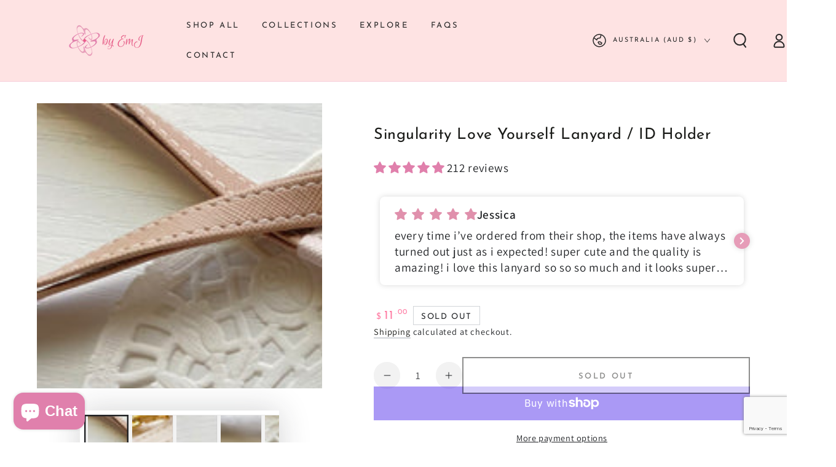

--- FILE ---
content_type: text/html; charset=utf-8
request_url: https://www.google.com/recaptcha/api2/anchor?ar=1&k=6LeTRAoeAAAAACKeCUlhSkXvVTIwv0_OgDTqgYsa&co=aHR0cHM6Ly93d3cuYnllbWouY29tOjQ0Mw..&hl=en&v=PoyoqOPhxBO7pBk68S4YbpHZ&size=invisible&anchor-ms=20000&execute-ms=30000&cb=mm7sjuyzo41c
body_size: 48709
content:
<!DOCTYPE HTML><html dir="ltr" lang="en"><head><meta http-equiv="Content-Type" content="text/html; charset=UTF-8">
<meta http-equiv="X-UA-Compatible" content="IE=edge">
<title>reCAPTCHA</title>
<style type="text/css">
/* cyrillic-ext */
@font-face {
  font-family: 'Roboto';
  font-style: normal;
  font-weight: 400;
  font-stretch: 100%;
  src: url(//fonts.gstatic.com/s/roboto/v48/KFO7CnqEu92Fr1ME7kSn66aGLdTylUAMa3GUBHMdazTgWw.woff2) format('woff2');
  unicode-range: U+0460-052F, U+1C80-1C8A, U+20B4, U+2DE0-2DFF, U+A640-A69F, U+FE2E-FE2F;
}
/* cyrillic */
@font-face {
  font-family: 'Roboto';
  font-style: normal;
  font-weight: 400;
  font-stretch: 100%;
  src: url(//fonts.gstatic.com/s/roboto/v48/KFO7CnqEu92Fr1ME7kSn66aGLdTylUAMa3iUBHMdazTgWw.woff2) format('woff2');
  unicode-range: U+0301, U+0400-045F, U+0490-0491, U+04B0-04B1, U+2116;
}
/* greek-ext */
@font-face {
  font-family: 'Roboto';
  font-style: normal;
  font-weight: 400;
  font-stretch: 100%;
  src: url(//fonts.gstatic.com/s/roboto/v48/KFO7CnqEu92Fr1ME7kSn66aGLdTylUAMa3CUBHMdazTgWw.woff2) format('woff2');
  unicode-range: U+1F00-1FFF;
}
/* greek */
@font-face {
  font-family: 'Roboto';
  font-style: normal;
  font-weight: 400;
  font-stretch: 100%;
  src: url(//fonts.gstatic.com/s/roboto/v48/KFO7CnqEu92Fr1ME7kSn66aGLdTylUAMa3-UBHMdazTgWw.woff2) format('woff2');
  unicode-range: U+0370-0377, U+037A-037F, U+0384-038A, U+038C, U+038E-03A1, U+03A3-03FF;
}
/* math */
@font-face {
  font-family: 'Roboto';
  font-style: normal;
  font-weight: 400;
  font-stretch: 100%;
  src: url(//fonts.gstatic.com/s/roboto/v48/KFO7CnqEu92Fr1ME7kSn66aGLdTylUAMawCUBHMdazTgWw.woff2) format('woff2');
  unicode-range: U+0302-0303, U+0305, U+0307-0308, U+0310, U+0312, U+0315, U+031A, U+0326-0327, U+032C, U+032F-0330, U+0332-0333, U+0338, U+033A, U+0346, U+034D, U+0391-03A1, U+03A3-03A9, U+03B1-03C9, U+03D1, U+03D5-03D6, U+03F0-03F1, U+03F4-03F5, U+2016-2017, U+2034-2038, U+203C, U+2040, U+2043, U+2047, U+2050, U+2057, U+205F, U+2070-2071, U+2074-208E, U+2090-209C, U+20D0-20DC, U+20E1, U+20E5-20EF, U+2100-2112, U+2114-2115, U+2117-2121, U+2123-214F, U+2190, U+2192, U+2194-21AE, U+21B0-21E5, U+21F1-21F2, U+21F4-2211, U+2213-2214, U+2216-22FF, U+2308-230B, U+2310, U+2319, U+231C-2321, U+2336-237A, U+237C, U+2395, U+239B-23B7, U+23D0, U+23DC-23E1, U+2474-2475, U+25AF, U+25B3, U+25B7, U+25BD, U+25C1, U+25CA, U+25CC, U+25FB, U+266D-266F, U+27C0-27FF, U+2900-2AFF, U+2B0E-2B11, U+2B30-2B4C, U+2BFE, U+3030, U+FF5B, U+FF5D, U+1D400-1D7FF, U+1EE00-1EEFF;
}
/* symbols */
@font-face {
  font-family: 'Roboto';
  font-style: normal;
  font-weight: 400;
  font-stretch: 100%;
  src: url(//fonts.gstatic.com/s/roboto/v48/KFO7CnqEu92Fr1ME7kSn66aGLdTylUAMaxKUBHMdazTgWw.woff2) format('woff2');
  unicode-range: U+0001-000C, U+000E-001F, U+007F-009F, U+20DD-20E0, U+20E2-20E4, U+2150-218F, U+2190, U+2192, U+2194-2199, U+21AF, U+21E6-21F0, U+21F3, U+2218-2219, U+2299, U+22C4-22C6, U+2300-243F, U+2440-244A, U+2460-24FF, U+25A0-27BF, U+2800-28FF, U+2921-2922, U+2981, U+29BF, U+29EB, U+2B00-2BFF, U+4DC0-4DFF, U+FFF9-FFFB, U+10140-1018E, U+10190-1019C, U+101A0, U+101D0-101FD, U+102E0-102FB, U+10E60-10E7E, U+1D2C0-1D2D3, U+1D2E0-1D37F, U+1F000-1F0FF, U+1F100-1F1AD, U+1F1E6-1F1FF, U+1F30D-1F30F, U+1F315, U+1F31C, U+1F31E, U+1F320-1F32C, U+1F336, U+1F378, U+1F37D, U+1F382, U+1F393-1F39F, U+1F3A7-1F3A8, U+1F3AC-1F3AF, U+1F3C2, U+1F3C4-1F3C6, U+1F3CA-1F3CE, U+1F3D4-1F3E0, U+1F3ED, U+1F3F1-1F3F3, U+1F3F5-1F3F7, U+1F408, U+1F415, U+1F41F, U+1F426, U+1F43F, U+1F441-1F442, U+1F444, U+1F446-1F449, U+1F44C-1F44E, U+1F453, U+1F46A, U+1F47D, U+1F4A3, U+1F4B0, U+1F4B3, U+1F4B9, U+1F4BB, U+1F4BF, U+1F4C8-1F4CB, U+1F4D6, U+1F4DA, U+1F4DF, U+1F4E3-1F4E6, U+1F4EA-1F4ED, U+1F4F7, U+1F4F9-1F4FB, U+1F4FD-1F4FE, U+1F503, U+1F507-1F50B, U+1F50D, U+1F512-1F513, U+1F53E-1F54A, U+1F54F-1F5FA, U+1F610, U+1F650-1F67F, U+1F687, U+1F68D, U+1F691, U+1F694, U+1F698, U+1F6AD, U+1F6B2, U+1F6B9-1F6BA, U+1F6BC, U+1F6C6-1F6CF, U+1F6D3-1F6D7, U+1F6E0-1F6EA, U+1F6F0-1F6F3, U+1F6F7-1F6FC, U+1F700-1F7FF, U+1F800-1F80B, U+1F810-1F847, U+1F850-1F859, U+1F860-1F887, U+1F890-1F8AD, U+1F8B0-1F8BB, U+1F8C0-1F8C1, U+1F900-1F90B, U+1F93B, U+1F946, U+1F984, U+1F996, U+1F9E9, U+1FA00-1FA6F, U+1FA70-1FA7C, U+1FA80-1FA89, U+1FA8F-1FAC6, U+1FACE-1FADC, U+1FADF-1FAE9, U+1FAF0-1FAF8, U+1FB00-1FBFF;
}
/* vietnamese */
@font-face {
  font-family: 'Roboto';
  font-style: normal;
  font-weight: 400;
  font-stretch: 100%;
  src: url(//fonts.gstatic.com/s/roboto/v48/KFO7CnqEu92Fr1ME7kSn66aGLdTylUAMa3OUBHMdazTgWw.woff2) format('woff2');
  unicode-range: U+0102-0103, U+0110-0111, U+0128-0129, U+0168-0169, U+01A0-01A1, U+01AF-01B0, U+0300-0301, U+0303-0304, U+0308-0309, U+0323, U+0329, U+1EA0-1EF9, U+20AB;
}
/* latin-ext */
@font-face {
  font-family: 'Roboto';
  font-style: normal;
  font-weight: 400;
  font-stretch: 100%;
  src: url(//fonts.gstatic.com/s/roboto/v48/KFO7CnqEu92Fr1ME7kSn66aGLdTylUAMa3KUBHMdazTgWw.woff2) format('woff2');
  unicode-range: U+0100-02BA, U+02BD-02C5, U+02C7-02CC, U+02CE-02D7, U+02DD-02FF, U+0304, U+0308, U+0329, U+1D00-1DBF, U+1E00-1E9F, U+1EF2-1EFF, U+2020, U+20A0-20AB, U+20AD-20C0, U+2113, U+2C60-2C7F, U+A720-A7FF;
}
/* latin */
@font-face {
  font-family: 'Roboto';
  font-style: normal;
  font-weight: 400;
  font-stretch: 100%;
  src: url(//fonts.gstatic.com/s/roboto/v48/KFO7CnqEu92Fr1ME7kSn66aGLdTylUAMa3yUBHMdazQ.woff2) format('woff2');
  unicode-range: U+0000-00FF, U+0131, U+0152-0153, U+02BB-02BC, U+02C6, U+02DA, U+02DC, U+0304, U+0308, U+0329, U+2000-206F, U+20AC, U+2122, U+2191, U+2193, U+2212, U+2215, U+FEFF, U+FFFD;
}
/* cyrillic-ext */
@font-face {
  font-family: 'Roboto';
  font-style: normal;
  font-weight: 500;
  font-stretch: 100%;
  src: url(//fonts.gstatic.com/s/roboto/v48/KFO7CnqEu92Fr1ME7kSn66aGLdTylUAMa3GUBHMdazTgWw.woff2) format('woff2');
  unicode-range: U+0460-052F, U+1C80-1C8A, U+20B4, U+2DE0-2DFF, U+A640-A69F, U+FE2E-FE2F;
}
/* cyrillic */
@font-face {
  font-family: 'Roboto';
  font-style: normal;
  font-weight: 500;
  font-stretch: 100%;
  src: url(//fonts.gstatic.com/s/roboto/v48/KFO7CnqEu92Fr1ME7kSn66aGLdTylUAMa3iUBHMdazTgWw.woff2) format('woff2');
  unicode-range: U+0301, U+0400-045F, U+0490-0491, U+04B0-04B1, U+2116;
}
/* greek-ext */
@font-face {
  font-family: 'Roboto';
  font-style: normal;
  font-weight: 500;
  font-stretch: 100%;
  src: url(//fonts.gstatic.com/s/roboto/v48/KFO7CnqEu92Fr1ME7kSn66aGLdTylUAMa3CUBHMdazTgWw.woff2) format('woff2');
  unicode-range: U+1F00-1FFF;
}
/* greek */
@font-face {
  font-family: 'Roboto';
  font-style: normal;
  font-weight: 500;
  font-stretch: 100%;
  src: url(//fonts.gstatic.com/s/roboto/v48/KFO7CnqEu92Fr1ME7kSn66aGLdTylUAMa3-UBHMdazTgWw.woff2) format('woff2');
  unicode-range: U+0370-0377, U+037A-037F, U+0384-038A, U+038C, U+038E-03A1, U+03A3-03FF;
}
/* math */
@font-face {
  font-family: 'Roboto';
  font-style: normal;
  font-weight: 500;
  font-stretch: 100%;
  src: url(//fonts.gstatic.com/s/roboto/v48/KFO7CnqEu92Fr1ME7kSn66aGLdTylUAMawCUBHMdazTgWw.woff2) format('woff2');
  unicode-range: U+0302-0303, U+0305, U+0307-0308, U+0310, U+0312, U+0315, U+031A, U+0326-0327, U+032C, U+032F-0330, U+0332-0333, U+0338, U+033A, U+0346, U+034D, U+0391-03A1, U+03A3-03A9, U+03B1-03C9, U+03D1, U+03D5-03D6, U+03F0-03F1, U+03F4-03F5, U+2016-2017, U+2034-2038, U+203C, U+2040, U+2043, U+2047, U+2050, U+2057, U+205F, U+2070-2071, U+2074-208E, U+2090-209C, U+20D0-20DC, U+20E1, U+20E5-20EF, U+2100-2112, U+2114-2115, U+2117-2121, U+2123-214F, U+2190, U+2192, U+2194-21AE, U+21B0-21E5, U+21F1-21F2, U+21F4-2211, U+2213-2214, U+2216-22FF, U+2308-230B, U+2310, U+2319, U+231C-2321, U+2336-237A, U+237C, U+2395, U+239B-23B7, U+23D0, U+23DC-23E1, U+2474-2475, U+25AF, U+25B3, U+25B7, U+25BD, U+25C1, U+25CA, U+25CC, U+25FB, U+266D-266F, U+27C0-27FF, U+2900-2AFF, U+2B0E-2B11, U+2B30-2B4C, U+2BFE, U+3030, U+FF5B, U+FF5D, U+1D400-1D7FF, U+1EE00-1EEFF;
}
/* symbols */
@font-face {
  font-family: 'Roboto';
  font-style: normal;
  font-weight: 500;
  font-stretch: 100%;
  src: url(//fonts.gstatic.com/s/roboto/v48/KFO7CnqEu92Fr1ME7kSn66aGLdTylUAMaxKUBHMdazTgWw.woff2) format('woff2');
  unicode-range: U+0001-000C, U+000E-001F, U+007F-009F, U+20DD-20E0, U+20E2-20E4, U+2150-218F, U+2190, U+2192, U+2194-2199, U+21AF, U+21E6-21F0, U+21F3, U+2218-2219, U+2299, U+22C4-22C6, U+2300-243F, U+2440-244A, U+2460-24FF, U+25A0-27BF, U+2800-28FF, U+2921-2922, U+2981, U+29BF, U+29EB, U+2B00-2BFF, U+4DC0-4DFF, U+FFF9-FFFB, U+10140-1018E, U+10190-1019C, U+101A0, U+101D0-101FD, U+102E0-102FB, U+10E60-10E7E, U+1D2C0-1D2D3, U+1D2E0-1D37F, U+1F000-1F0FF, U+1F100-1F1AD, U+1F1E6-1F1FF, U+1F30D-1F30F, U+1F315, U+1F31C, U+1F31E, U+1F320-1F32C, U+1F336, U+1F378, U+1F37D, U+1F382, U+1F393-1F39F, U+1F3A7-1F3A8, U+1F3AC-1F3AF, U+1F3C2, U+1F3C4-1F3C6, U+1F3CA-1F3CE, U+1F3D4-1F3E0, U+1F3ED, U+1F3F1-1F3F3, U+1F3F5-1F3F7, U+1F408, U+1F415, U+1F41F, U+1F426, U+1F43F, U+1F441-1F442, U+1F444, U+1F446-1F449, U+1F44C-1F44E, U+1F453, U+1F46A, U+1F47D, U+1F4A3, U+1F4B0, U+1F4B3, U+1F4B9, U+1F4BB, U+1F4BF, U+1F4C8-1F4CB, U+1F4D6, U+1F4DA, U+1F4DF, U+1F4E3-1F4E6, U+1F4EA-1F4ED, U+1F4F7, U+1F4F9-1F4FB, U+1F4FD-1F4FE, U+1F503, U+1F507-1F50B, U+1F50D, U+1F512-1F513, U+1F53E-1F54A, U+1F54F-1F5FA, U+1F610, U+1F650-1F67F, U+1F687, U+1F68D, U+1F691, U+1F694, U+1F698, U+1F6AD, U+1F6B2, U+1F6B9-1F6BA, U+1F6BC, U+1F6C6-1F6CF, U+1F6D3-1F6D7, U+1F6E0-1F6EA, U+1F6F0-1F6F3, U+1F6F7-1F6FC, U+1F700-1F7FF, U+1F800-1F80B, U+1F810-1F847, U+1F850-1F859, U+1F860-1F887, U+1F890-1F8AD, U+1F8B0-1F8BB, U+1F8C0-1F8C1, U+1F900-1F90B, U+1F93B, U+1F946, U+1F984, U+1F996, U+1F9E9, U+1FA00-1FA6F, U+1FA70-1FA7C, U+1FA80-1FA89, U+1FA8F-1FAC6, U+1FACE-1FADC, U+1FADF-1FAE9, U+1FAF0-1FAF8, U+1FB00-1FBFF;
}
/* vietnamese */
@font-face {
  font-family: 'Roboto';
  font-style: normal;
  font-weight: 500;
  font-stretch: 100%;
  src: url(//fonts.gstatic.com/s/roboto/v48/KFO7CnqEu92Fr1ME7kSn66aGLdTylUAMa3OUBHMdazTgWw.woff2) format('woff2');
  unicode-range: U+0102-0103, U+0110-0111, U+0128-0129, U+0168-0169, U+01A0-01A1, U+01AF-01B0, U+0300-0301, U+0303-0304, U+0308-0309, U+0323, U+0329, U+1EA0-1EF9, U+20AB;
}
/* latin-ext */
@font-face {
  font-family: 'Roboto';
  font-style: normal;
  font-weight: 500;
  font-stretch: 100%;
  src: url(//fonts.gstatic.com/s/roboto/v48/KFO7CnqEu92Fr1ME7kSn66aGLdTylUAMa3KUBHMdazTgWw.woff2) format('woff2');
  unicode-range: U+0100-02BA, U+02BD-02C5, U+02C7-02CC, U+02CE-02D7, U+02DD-02FF, U+0304, U+0308, U+0329, U+1D00-1DBF, U+1E00-1E9F, U+1EF2-1EFF, U+2020, U+20A0-20AB, U+20AD-20C0, U+2113, U+2C60-2C7F, U+A720-A7FF;
}
/* latin */
@font-face {
  font-family: 'Roboto';
  font-style: normal;
  font-weight: 500;
  font-stretch: 100%;
  src: url(//fonts.gstatic.com/s/roboto/v48/KFO7CnqEu92Fr1ME7kSn66aGLdTylUAMa3yUBHMdazQ.woff2) format('woff2');
  unicode-range: U+0000-00FF, U+0131, U+0152-0153, U+02BB-02BC, U+02C6, U+02DA, U+02DC, U+0304, U+0308, U+0329, U+2000-206F, U+20AC, U+2122, U+2191, U+2193, U+2212, U+2215, U+FEFF, U+FFFD;
}
/* cyrillic-ext */
@font-face {
  font-family: 'Roboto';
  font-style: normal;
  font-weight: 900;
  font-stretch: 100%;
  src: url(//fonts.gstatic.com/s/roboto/v48/KFO7CnqEu92Fr1ME7kSn66aGLdTylUAMa3GUBHMdazTgWw.woff2) format('woff2');
  unicode-range: U+0460-052F, U+1C80-1C8A, U+20B4, U+2DE0-2DFF, U+A640-A69F, U+FE2E-FE2F;
}
/* cyrillic */
@font-face {
  font-family: 'Roboto';
  font-style: normal;
  font-weight: 900;
  font-stretch: 100%;
  src: url(//fonts.gstatic.com/s/roboto/v48/KFO7CnqEu92Fr1ME7kSn66aGLdTylUAMa3iUBHMdazTgWw.woff2) format('woff2');
  unicode-range: U+0301, U+0400-045F, U+0490-0491, U+04B0-04B1, U+2116;
}
/* greek-ext */
@font-face {
  font-family: 'Roboto';
  font-style: normal;
  font-weight: 900;
  font-stretch: 100%;
  src: url(//fonts.gstatic.com/s/roboto/v48/KFO7CnqEu92Fr1ME7kSn66aGLdTylUAMa3CUBHMdazTgWw.woff2) format('woff2');
  unicode-range: U+1F00-1FFF;
}
/* greek */
@font-face {
  font-family: 'Roboto';
  font-style: normal;
  font-weight: 900;
  font-stretch: 100%;
  src: url(//fonts.gstatic.com/s/roboto/v48/KFO7CnqEu92Fr1ME7kSn66aGLdTylUAMa3-UBHMdazTgWw.woff2) format('woff2');
  unicode-range: U+0370-0377, U+037A-037F, U+0384-038A, U+038C, U+038E-03A1, U+03A3-03FF;
}
/* math */
@font-face {
  font-family: 'Roboto';
  font-style: normal;
  font-weight: 900;
  font-stretch: 100%;
  src: url(//fonts.gstatic.com/s/roboto/v48/KFO7CnqEu92Fr1ME7kSn66aGLdTylUAMawCUBHMdazTgWw.woff2) format('woff2');
  unicode-range: U+0302-0303, U+0305, U+0307-0308, U+0310, U+0312, U+0315, U+031A, U+0326-0327, U+032C, U+032F-0330, U+0332-0333, U+0338, U+033A, U+0346, U+034D, U+0391-03A1, U+03A3-03A9, U+03B1-03C9, U+03D1, U+03D5-03D6, U+03F0-03F1, U+03F4-03F5, U+2016-2017, U+2034-2038, U+203C, U+2040, U+2043, U+2047, U+2050, U+2057, U+205F, U+2070-2071, U+2074-208E, U+2090-209C, U+20D0-20DC, U+20E1, U+20E5-20EF, U+2100-2112, U+2114-2115, U+2117-2121, U+2123-214F, U+2190, U+2192, U+2194-21AE, U+21B0-21E5, U+21F1-21F2, U+21F4-2211, U+2213-2214, U+2216-22FF, U+2308-230B, U+2310, U+2319, U+231C-2321, U+2336-237A, U+237C, U+2395, U+239B-23B7, U+23D0, U+23DC-23E1, U+2474-2475, U+25AF, U+25B3, U+25B7, U+25BD, U+25C1, U+25CA, U+25CC, U+25FB, U+266D-266F, U+27C0-27FF, U+2900-2AFF, U+2B0E-2B11, U+2B30-2B4C, U+2BFE, U+3030, U+FF5B, U+FF5D, U+1D400-1D7FF, U+1EE00-1EEFF;
}
/* symbols */
@font-face {
  font-family: 'Roboto';
  font-style: normal;
  font-weight: 900;
  font-stretch: 100%;
  src: url(//fonts.gstatic.com/s/roboto/v48/KFO7CnqEu92Fr1ME7kSn66aGLdTylUAMaxKUBHMdazTgWw.woff2) format('woff2');
  unicode-range: U+0001-000C, U+000E-001F, U+007F-009F, U+20DD-20E0, U+20E2-20E4, U+2150-218F, U+2190, U+2192, U+2194-2199, U+21AF, U+21E6-21F0, U+21F3, U+2218-2219, U+2299, U+22C4-22C6, U+2300-243F, U+2440-244A, U+2460-24FF, U+25A0-27BF, U+2800-28FF, U+2921-2922, U+2981, U+29BF, U+29EB, U+2B00-2BFF, U+4DC0-4DFF, U+FFF9-FFFB, U+10140-1018E, U+10190-1019C, U+101A0, U+101D0-101FD, U+102E0-102FB, U+10E60-10E7E, U+1D2C0-1D2D3, U+1D2E0-1D37F, U+1F000-1F0FF, U+1F100-1F1AD, U+1F1E6-1F1FF, U+1F30D-1F30F, U+1F315, U+1F31C, U+1F31E, U+1F320-1F32C, U+1F336, U+1F378, U+1F37D, U+1F382, U+1F393-1F39F, U+1F3A7-1F3A8, U+1F3AC-1F3AF, U+1F3C2, U+1F3C4-1F3C6, U+1F3CA-1F3CE, U+1F3D4-1F3E0, U+1F3ED, U+1F3F1-1F3F3, U+1F3F5-1F3F7, U+1F408, U+1F415, U+1F41F, U+1F426, U+1F43F, U+1F441-1F442, U+1F444, U+1F446-1F449, U+1F44C-1F44E, U+1F453, U+1F46A, U+1F47D, U+1F4A3, U+1F4B0, U+1F4B3, U+1F4B9, U+1F4BB, U+1F4BF, U+1F4C8-1F4CB, U+1F4D6, U+1F4DA, U+1F4DF, U+1F4E3-1F4E6, U+1F4EA-1F4ED, U+1F4F7, U+1F4F9-1F4FB, U+1F4FD-1F4FE, U+1F503, U+1F507-1F50B, U+1F50D, U+1F512-1F513, U+1F53E-1F54A, U+1F54F-1F5FA, U+1F610, U+1F650-1F67F, U+1F687, U+1F68D, U+1F691, U+1F694, U+1F698, U+1F6AD, U+1F6B2, U+1F6B9-1F6BA, U+1F6BC, U+1F6C6-1F6CF, U+1F6D3-1F6D7, U+1F6E0-1F6EA, U+1F6F0-1F6F3, U+1F6F7-1F6FC, U+1F700-1F7FF, U+1F800-1F80B, U+1F810-1F847, U+1F850-1F859, U+1F860-1F887, U+1F890-1F8AD, U+1F8B0-1F8BB, U+1F8C0-1F8C1, U+1F900-1F90B, U+1F93B, U+1F946, U+1F984, U+1F996, U+1F9E9, U+1FA00-1FA6F, U+1FA70-1FA7C, U+1FA80-1FA89, U+1FA8F-1FAC6, U+1FACE-1FADC, U+1FADF-1FAE9, U+1FAF0-1FAF8, U+1FB00-1FBFF;
}
/* vietnamese */
@font-face {
  font-family: 'Roboto';
  font-style: normal;
  font-weight: 900;
  font-stretch: 100%;
  src: url(//fonts.gstatic.com/s/roboto/v48/KFO7CnqEu92Fr1ME7kSn66aGLdTylUAMa3OUBHMdazTgWw.woff2) format('woff2');
  unicode-range: U+0102-0103, U+0110-0111, U+0128-0129, U+0168-0169, U+01A0-01A1, U+01AF-01B0, U+0300-0301, U+0303-0304, U+0308-0309, U+0323, U+0329, U+1EA0-1EF9, U+20AB;
}
/* latin-ext */
@font-face {
  font-family: 'Roboto';
  font-style: normal;
  font-weight: 900;
  font-stretch: 100%;
  src: url(//fonts.gstatic.com/s/roboto/v48/KFO7CnqEu92Fr1ME7kSn66aGLdTylUAMa3KUBHMdazTgWw.woff2) format('woff2');
  unicode-range: U+0100-02BA, U+02BD-02C5, U+02C7-02CC, U+02CE-02D7, U+02DD-02FF, U+0304, U+0308, U+0329, U+1D00-1DBF, U+1E00-1E9F, U+1EF2-1EFF, U+2020, U+20A0-20AB, U+20AD-20C0, U+2113, U+2C60-2C7F, U+A720-A7FF;
}
/* latin */
@font-face {
  font-family: 'Roboto';
  font-style: normal;
  font-weight: 900;
  font-stretch: 100%;
  src: url(//fonts.gstatic.com/s/roboto/v48/KFO7CnqEu92Fr1ME7kSn66aGLdTylUAMa3yUBHMdazQ.woff2) format('woff2');
  unicode-range: U+0000-00FF, U+0131, U+0152-0153, U+02BB-02BC, U+02C6, U+02DA, U+02DC, U+0304, U+0308, U+0329, U+2000-206F, U+20AC, U+2122, U+2191, U+2193, U+2212, U+2215, U+FEFF, U+FFFD;
}

</style>
<link rel="stylesheet" type="text/css" href="https://www.gstatic.com/recaptcha/releases/PoyoqOPhxBO7pBk68S4YbpHZ/styles__ltr.css">
<script nonce="eH083QPjNTIB48ijmCjk8Q" type="text/javascript">window['__recaptcha_api'] = 'https://www.google.com/recaptcha/api2/';</script>
<script type="text/javascript" src="https://www.gstatic.com/recaptcha/releases/PoyoqOPhxBO7pBk68S4YbpHZ/recaptcha__en.js" nonce="eH083QPjNTIB48ijmCjk8Q">
      
    </script></head>
<body><div id="rc-anchor-alert" class="rc-anchor-alert"></div>
<input type="hidden" id="recaptcha-token" value="[base64]">
<script type="text/javascript" nonce="eH083QPjNTIB48ijmCjk8Q">
      recaptcha.anchor.Main.init("[\x22ainput\x22,[\x22bgdata\x22,\x22\x22,\[base64]/[base64]/[base64]/[base64]/cjw8ejpyPj4+eil9Y2F0Y2gobCl7dGhyb3cgbDt9fSxIPWZ1bmN0aW9uKHcsdCx6KXtpZih3PT0xOTR8fHc9PTIwOCl0LnZbd10/dC52W3ddLmNvbmNhdCh6KTp0LnZbd109b2Yoeix0KTtlbHNle2lmKHQuYkImJnchPTMxNylyZXR1cm47dz09NjZ8fHc9PTEyMnx8dz09NDcwfHx3PT00NHx8dz09NDE2fHx3PT0zOTd8fHc9PTQyMXx8dz09Njh8fHc9PTcwfHx3PT0xODQ/[base64]/[base64]/[base64]/bmV3IGRbVl0oSlswXSk6cD09Mj9uZXcgZFtWXShKWzBdLEpbMV0pOnA9PTM/bmV3IGRbVl0oSlswXSxKWzFdLEpbMl0pOnA9PTQ/[base64]/[base64]/[base64]/[base64]\x22,\[base64]\\u003d\\u003d\x22,\x22fl5tEwxoGUc1w5PChy8Bw7LDj2/DlsOswp8Sw7TCn24fFgfDuE8KF1PDiDkfw4oPOxnCpcOdwr/CpSxYw5R1w6DDl8KzwpPCt3HClsOIwroPwrbCn8O9aMKVOg0Aw6ULBcKzQMKVXi5LSsKkwp/CiT3Dmlpcw5pRI8KPw5fDn8OSw695WMOnw7HCuULCnnkUQ2Qhw4tnAkHClMK9w7F/IihIXmEdwpt3w4wAAcKVNi9Vwo0Sw7tifgDDvMOxwr9/w4TDjnhOXsOrRW1/[base64]/DgbCs8K/w7JJBsKKQWVmwoI5ZcOdwpHClmsnwp/[base64]/[base64]/Chml1YsKNwpfCpcOjEQ1KCMOsw7hiwp3CnsKfP17Cu0nCkMKgw6FXw5jDn8KJZ8K9IQ/DjsOGDEPCr8OLwq/[base64]/wpzDhsO5CMODZjwrw4TDvErClVNxGMKGVDFgwrDCp8Klw4vDqXxZwqcawqjDlnLCrzDCr8ODwqvCuy9EYMKbwqDCuSDCkwYFw6JhwqTCjcOmOTZbw7YxwprDhMOuw6dmCkLDr8KeJ8OJJcKvPVIAEiw1IMOtw581Lz3CrcKATcK5VsK0w6nCpsKJwoF9HcK5J8K/ZExie8KDbMOEJsKew4M/KsORwpbDicOAeFvDpXzDncKfCMKRw50zw4DDrsOQw5zCucKcAWnDj8OnA1bDrMKzw5LCrMKxe0DClsKBV8KHwpEDwqrChcKOXALCmCUna8KvwrbCljTCj1ZxU1DDhcO+fFvCn1TChcOzOnc3OGLCoCrCiMKmSyDDgWHDgcOIesOww7Ixw7DDo8O8woFOw4bDsTkYwo/DpgzCkjHDkcOvw6oZXCTCrcKqw4vDhRnCtcO6FMOGwqEgFMOwL0fChMKmwrnDnmbDuWdKwpF7InF4WXIhwpoFwr/[base64]/[base64]/CpcKhYcOvwrlQUVRBw4NhJ0TDhMOGw57DpcO+HHLCpRDDhUDClsOCwqAucwPDt8Ojw4l0w7/[base64]/[base64]/CsUJPw54YecKAKxkQclV5V8KNwpjDgsOlwqbDicOXw6NGw4cBERnCp8KtVWHDjDZdwoc4eMKLwq/DjMKnwpjDpsOiw5dywpUbw5LDq8KaMcK7woLDnnpfYmPCrsOBwptyw7Y1w48xw6zChQEzHThpIhhtHsO9FcOfY8KmwpjCusOTWcOdw4pgwppkw5UYGALCuTBCDB3CkgvCm8K1w5TCoHRHUsOxw53Cr8KxZMK0w4nCvHA7w7bDgXRcw7J8P8K9Vl/[base64]/[base64]/Ds8K4w5E4wpzDn8KVSMOMw7JFw4obSMONSzzDuCzDhFgUw6LCjsK5Tz3Ch00Eb27CsMK8V8O/woxxw4bDu8O3BC5tIMOFGHZsRsOpaH3DoAdbw6LCtnVOwrjCjUTClzVGwrxewqzCpsO+wq/Cn1AoKsORAsKMYwAGR2TDjQ7DlMKbwrTDoj9Bw5HDiMK/D8KAasOOW8Ksw6rCsjvCksKZw5g0w780wo/ClgnDvQ4mCMKzw7/CkcKkw5JJf8OnwqXDqsOtNgjCsgDDtCHCgFoPcmvDqcOcw5J3GD3CnGVPNQMiwq9TwqjCoklXMMOow5wqJ8KMWCdww7syccOKw4FEwr4LNkZqZMOKwpV5YXjDjMK0J8KUw4cHWMO7wqMrLU/[base64]/DsgMGw5/Dm0jDoQPCsmzCkcKIw6HDuXM+d8O6wrHDhTBIwq7DnkHCqjzDvcOsS8KZR1vDlMOKw6fDhD7DrhEPw4NJwrXDg8KyIMK5cMOvU8O6wrBhw5Fqwro5wrVtw7TDnU3DtMK8wo7Dt8Onw7TDs8O3wpdiNy/Dqldfw6wnFcOlwppbe8ODWyxQwro1wpxVwq3DjXfDrC/DmBrDmGQaeyZXNsOkXy/DgMO8wo5Sc8OMIMOqwofCmV7CuMKFT8Ofw5FOwqsCTFQzwpRhwrs7G8OcTMOTe2BOwqvDusOwwq7CmsOaD8Otw4jDscOkRsKsGUzDpQrDmRfCvFnDusOIwo7Ds8O4w6jCuAlGGA4lecK9w63DtwRXwot+RAjDu2fDncOXwoXCtTfDtnTCt8Kww7/DvMKcw4nDm3gUQcK4FcK+J3LCiyDDsmXDm8O1cDXCtF1wwqNWw63ClMK/EltFwqU/w5vCvWHDik7DvRPDp8K7eADCsl9pEW0Sw4FGw7LCgsORfjxEw640ahIKQFVVPQvDu8K4wpPDnFTDpWVpLDdpwoXDrFPDnSnCrsKdXn3DnMKneRvCisKWGBEeSxh+AzBEEk/DsR98wp1tw7IDPMOYf8Kmw5fDuQZ6bsOCSHvDrMK/[base64]/Cr2jCvcKRw6obEcKgw5fCqsKFNFrDpsK7VzbCrxcpwoHDiH0Dw4MQwpUvwox4w4nDgsONBsKzw65acREgfsOBw4xVwpQpeyJYHQ3DjQ/[base64]/F8KgFVvDpGDDoDnDisK+f1g8wqVzw4VXw4PCiiZvw6TCusKqwoskHcOvwp/Duho1wrZTZGzCpm4jw5xoEA0KQhDDuGVnHURXw6dzw6tvw5HCisOiw6vDmlrDmBFbw4HCqmhqahzDncO0TR89w51+REjCnsOGwonDvk/CicKZw6hew77Dq8OqMMKYw6ACw6HDnMOmZcKFL8Kvw4vCqR3CpMOGW8KQw5Bcw4wsYMOGw7cdwqcRw4zDtCLDk2bDkyhhVMKhY8KiBsKqw7YTazUOO8KYaDbCkBo/WcKnwoFWXzkdwp3Cs3TCqsKtacOOwqvDk0vDnMOVw63CvFgqw4TCpGzDiMODw7YiF8K9acO1w5DCvj90LMKFw78YAcOaw4VtwrpbO25cwr/Ci8K0wp8cS8Oaw77CqilLa8OBw658N8KIw6JdAsOMw4TClmvCpMOoQMO5OlvDuRBHw7DCvm/Dv30hw7d6FRZCbGdJw6JLPT1mw4bCnhRCNMKFZMKbOlxXCCrCtsKHwqZdw4LDjGgBw7vCsyd1D8OLZcKwclbCpWzDpcK8HMKEwrPDqMOTAsKmecK2ExoEw49jwr/CrwZBcsKuwpQzw5/ClcKoSHfDvMOvwrZ5MCTCmiIIw7bDnFHDm8O5JcOlVMOefMOaJwfDpBw5SMKLN8OhwqzCmRdHHMKbw6NNEB/[base64]/[base64]/CtAxQwrJPFcOYbcKtwoDCrnLCsMOmfMKYwoRsdizDv8Orw41nw4Q6w6HCm8OVT8KsdCwMWcO4w47Dp8OkwrgEKcORw5/CnsO0GXBcNsK7w6kiw6N+R8O7wokaw4svd8Oyw687w5FZNcONwo0bw73DlHPDtXbDocO0w6pCwrzCjATDnHMtVsKsw6h/wqDCrMKfw7DCuEjDisKhw69HRD/DmcOpw4rChWvDu8ORwoHDoxXCqsKZdMKteUEKAlzDjCjDr8KbasKKB8KQf0c1Tydqw541w5PCkMKhKMOHA8KGw6ZVeQxowpBBLzLClQxBcXLCkBfCssO4wqPDk8Ozw75DClXCjsKFw6vDiToswoVhUcKYw5/DswnCqj5OJcKDw44hOFEPB8O2cMKtAC/DqCjCixw2w7DCtGRYw63Dvxh8w7XCkQ51URtqCkbCrMOHLlV4LcK6RAUowrN6F3M5SFtSEVscwrTDkMO8woTCtmnDlRowwqAdw5LDuEbDu8Orw4wILhYYDMOFw43DolVow5PCrsKfbX3DmMK9McKFwqsuwq3Dg34dQTR1B2nCtB9JV8KXw5A/w7h+w5o0wprCmcOtw71dDX0XBcKgw6pDX8KZf8ONLATDpFkkw5LChkXDpsKPSUvDr8OHw53CoHxnw4nCn8KFVcKhwpPDoGVbLC3CmsKYw4HCi8K3OyFIaQ9qQMKpwrTDscKfw73CmHbDuw7DnsK8w6HDnExPY8KhZsOeRAtXEcOVwoYmw5g3Y2/DocOsYxB1KMKwwpjCtTg6wqpJLCNgdmDCiT/[base64]/Dn8O+wo0/wpgWGsK9B8OwwpjCjcOFWxRjLj7CtgbDuwXDk8K6BMOowpPCscOvOwwDOCHCuiwzJA5VGcKHw50WwrE6S3QuBcONwpsjVsO8wpBHZcOnw5wEw6TCgz7Ctl5RCsO8wqnCvcKkw6vDqMOsw7jDpMKBw5/[base64]/[base64]/T8O1AMOvR13CjT9QwqXDhBvDvsKOw7jDicK6FHxiwoRDwqhoCcK2XMOUwrPCjl1Hw7PDhTlmw57DuWDDu3sjwrZaOMOzT8OtwoAmL0rDnm8GBsKjL1LChsKNw6BLwr5ow5Iew5nDqcKbwonDglDDoVAcX8OwbiFsWGHDpWx/w77CngTCg8KeHz8Bw70/HW11w7PCr8KxC2TCnUEvfMOjAMKZF8KJUsOfwrlOwpfCliErEmHDsHrDlknDh1VmDMO/w68bBMKMNmQaw4zDlMO/[base64]/CnFnDs8KyPsOEJ8KQU0/DsirDkQTDrFNxwossXcKUScOmwrLCjGs6SFDCh8KANG9xw7FowrgIw74iZgIuwrRjH3fCp3nCj0MIwoPCucKpw4Ebw5XDvMKnfU4RDMKHKcODw7x1dcOkwodoLWxnw5/DmjRnTcOEUMOkCMOFwqBRTcKmw53DvwYHFQE9dcO6HsOKw44NMUHDm1w6DMOSwo3Dj1HDuzVmwpnDvwfClcK/[base64]/w4QOBC/CkhTCqFzCh8KaRsOPDMKPw5ppdkxLw6JYFsOeViw/XxbCp8Orw6AHHGBbwoVSwqfDkBfDtcO/w7zCoXJjIw8BCUEdwpc2wpFfwplfQMOwWsOQUcKQXVYeFiDCsGdAesOzHDMvwovCixRkwqLDrGbCmW/DhcK0wpnCssOtEMOQUMKtFkPDt3zCl8OIw4LDt8OhFinCo8OWTsKbworDiBfDrsKdasKbEEZRMxx/J8KmwrfCkn3CpMOCHMOxw4PChkTDtMOVwo4Ywq8nw6JKF8K+LT7Dh8K3w6HCqcOnwqYfw48KCjHCjFEwasOIw6fCsU3DjsOoLsO5dcKhw6d+wqfDsS3DlRJ2FcKrBcOnEVU1PsKye8OewrIqNMO7dFfDoMK4w6HDlcK+a0/DoG4TX8K5cwbDscONw5Mbw5diJzsARsKiecK+w6bCosO8w4TCr8O8w43Cr1TDqsKaw5xcGhrCuFPCvcKlUMOUw6fDsFBtw4fDihYkwprDpHrDriZkccOTwo0mw4hcw4HCtcObw6TCoWxeZCHDoMOCNER0VsKuw4UeLUTCusOPw6PCrDZtw40PYEs/wo8Zw5rCjcKewqwmwqzCpMOswrxDwqUQw4lLCm/DqyhjEltpw5w8fF9MGsK4wqHDqh0obXUhwrfDmcKBMiMVHkciwr7DtMKrw5PCg8KHwoUzw7rDj8OnwpV7eMKBw7/Dr8KawrfCrUFVwpvCksKAdMK8JsOBw73CpsOUacOEK286RxPDnz8sw688woXDjVXCugTCl8OOw7zDjA3DqsO6bi7DmDBAwoEPNMOsJHbDgHLCrG0NN8K+FTTCgAF2wp7CtQRJwoLCrR/Cp2V2wql3SzB3wrIhwqB1Zi/CtHFhYsOgw58QwqrDlMKvBsOlWsKMw4XDj8OVZmtkw4TCk8Kkw5FPwpHCqznCq8Ktw4xIwrBVw4jDisO3w7I4ZDPCjQoAw7Iww57DucKDwr0+aH9xw5dkwrbDolXCh8OIw6F5wqpswqQuU8O8wo3CrHxuwo0TOkMjwpvDl0rChVV/[base64]/DmsOXXsO6YcOvWRHCp8K2XsOmw496w55TI0IMdMK0wq3CiUrDsH7DsxjDkcOkwo9TwrZswq7DsHlpLHFJw6VtcmvCpSsgEyXCoU3DsWFDFEMTLnbDpsOjfcOmK8Ouw4/[base64]/[base64]/[base64]/[base64]/DoRrDrcKdwqlddA1Vw5bClwkLwoEeG3LDmsOpwprDg3VPw7k+wr3ChG3Cq19jw73DgQLDmMKZw6c/S8KwwqTDn37CpUnDssKNw6AHakMlw7MNw7cTbsO+HMOWwrnCjyXCgX3Cl8KKSyd1ZsKRwrfCqsOUwpXDicKWOhU0SFnDiwPCvMKbSywLW8OwJMONw77DpcKNEsOBw7shWMK+wptzLcKQw7HDsy1bw7/[base64]/DrBHDrSp8WwDDlcOdZcKow44yw61RHcK6wpjDnV3DuQFpwpMKSMOnBsKqw53CgVRmwoZ6eFTDkMKuw7rDkB3DnMOowoB9wrUVCX/Dmmlxa1vDjVbChMKXLcOpAcKlwqrCucOAwpJOMsOhwrQPPA7Di8O/G1fCoTFwNkHDiMKAw7DDq8OXw6VzwpDCr8Klw7Zdw6Z2w6Ufw5bCljlFw7wqwqgPw6sbTMK9acKJTcKww5BjAsKlwr5IcMO1w7gNw5NtwoVew5TClsOHOcOEw4HCijI4wqFzw7kzQxY8w4jDtMK0wrLDkDjCnsKzE8KGw4QgBcO0wpZZZUDCpsOJw5/[base64]/DrHITw6jCkcOOw615w4DDkGvDrcKwRQ8xGhZEVDs/[base64]/[base64]/[base64]/CgxpwFcKDw61Va8K3w6EdwpZ/csK6wrctNSMxw6AkSsKmw5A1wqvCo8ObJEzCi8KfGXslw6Uew45BQXLCtcOUNH7DuAYTNDEwYVMJwo9uZAfDtxfCq8KCLyl1IMK3JcKGwrMjBwDClSvDt2Q9w4lyVVLDl8KIw4fDvGPCiMOcd8OEwrA6EAoILBPDuWBaw6LDiMKJICHCpcO4F1EpYMOuw4XDpcO/w5PCrEHDssObE0LDm8KHw6AHw7zCiAPDg8KdcMOZwpNlPGszw5bCqA5HMDrDkiNmaR5Bwr0ew4HDkcKAw44KTmBgaBA3w43DiEHCqW8RNcKNPTXDhsO3TTfDpBfDpcKlQwdbZMKHw5vDiV8/[base64]/DnCBRw6s3w63CqiQ3w4rCtkJ+OVTCgCMXWXjDvREnw6bCvMOHDMOxwrXCtcKnKsKKCcKnw59Rw4hOwqnCgiTCjAsKwonClRFewrjCri7DpsOoPsOYUnZrKMOSIj4mworCvMOIw7t8ZMK1VErCqTvDtC/[base64]/WCnCncOxXCtMUFLDoWRMwpHCs8K0bcORWsOcw4DDpgDCmzFiw6nDvsKUGzfDo1E/WwDDjEsMDydHal7CokJMwrQRwoE/VQUAwq10bsKPeMKNcsOfwrDCssKKw7/CrnrClh5Sw61Pw542BgLCunjCi0NyEMOBw4MGRWTCnsO9O8KzbMKpY8KsGsObwpfDgmDCg3jDkEpIM8KEZ8O7N8OWwppSPERFw45hdh9XQMOgfQYTNcOXSEEcwq/DnRIBPA1nGMOHwrFFYn3CpsK6KMOZwq3Dsw8QWMOOw5FmKcO6IChxwqtLKB7CkcONZcOOw6rDinLDggg7w6tRY8Kqwr7Cp2JDe8OtwpttTcOswr9Yw4/CtsKlDCvCocKcW03DjnYUwqkRF8KBCsOZJMKvw5xvw7zDrnp7w4tpw5w+w7B0wppYQ8KUA3Nuwrx8wqBcIhLCrMOMwqvChyMGwr5CZcO6w4rDlMKcXTR5wqvCgWzCtQjCscKHZBgIwpfCrW0fw6HCrV9UWmnDsMO/wptRwrfCqMOdwoYFw5UAHcOtwofDiXzCtMOvw7nDvcOzwpAYw5UQHGLDmhtrw5NFw61BWjXCp3FsXsOTcUkGWRzDs8KzwpfCgmPCjMO1w7V1MMKKGMO/[base64]/ZQkSwrTCgCrCpcKVGnIFfx1cHWDCqcOCCzbDnW/CtnY8WMOSw7fCn8KAKjFIwpQxwovChTglf2rCvDE6woV3wpl/c0MdDcOrwrfCi8K8wrFZw57DhcKiKC3Cv8OAwohow4PCjknCrcKbHlzCu8KVw79cw5IEwpLCvsKSwqcCwqjCknLDv8O1wqdtMhTClsKLYHDDqFo1d0/CrcKpIMKwZsK+w7B/[base64]/[base64]/w5oYKMOZw5MFw7FpCMOGwrbCilPCucOSwo7DqMOrVMKpVMOUwrNtI8OMUMOnUXXClcK4w6jDig7CnMKowp0Zwo/[base64]/Dq8KoF8Kaai84DXXCkMOta8O4OEYJwo7CjC80Y8OsCjQVwpPCnMOYFl3Cq8KXwo42Y8KSc8OJw5ZMw6tpPcOCw4YtNQFGZC5ycn/[base64]/[base64]/WXduWMOKU2dJwp7Dq8KMwrLCg8KsDMOoFwcLSQgoQ2JdWcOjZsK8wq/Cp8Klwpcjw5XCsMOuw7t6fMORbsOpf8OTw5Y/w6zCisOjwqXDocOswrldIEPCuWXDgcOfT1zCssK6w5HDlAHDr1HDgcKSwo1gP8OVecOXw6LCrBvDhxdhwprDu8KRSMOyw53DjsO6w7l6A8OFw5XDusKTH8KpwplWW8KOcTHDisKlw5HCqzYcw6LDjMKsZ1/DunDDvsKXw6Z1w6s6FsKlwoB7XMORegzCisKHPQrClkrDuBlXQsOvRG7Di3jChzvCjX3Cs17Co2YDUcKvasKDw5LCgsKywqvDuinDvBTCvG7CkMKAw4cgHk7DrTDCok/CsMKTGcOzw6BiwoQub8KCVXIgw4NYDX92wovDmcOjWMOSVxTDvUfDtMO+w6rCrXVGwrfDiynDgQF4RznDgWF/ZD/Dh8KzFMKBw7UUw4U/wq8CYRF/[base64]/DgsOjX8OCYcKxw5Upw5QsUzx0O8KNwrHDlCIgeMKEw6HCnsOZwqXDgBIfwrTCmmt8woYsw7R0w5/DjMOTwroDWsKxBVI/[base64]/DnV5Jw6TDkm5nw4XCssKVW2hKwrvDv8K1w5FWw7BOw5xudsObwqrCtWjDrlrCp3Ntw7PDkEbDo8O5wppQwo0HQcKawpLCg8OBwpdPw5sFwpzDsArChz1ufzfCncOpwpvCmcKXGcO7w6/DmlrCncOzKsKsG20Jw6fCgMO6GVcHQ8KdcDc1w7ECwqAfwoY1bMOiH3LDs8K+w7A6S8K8dhFfw7UqwrXCijFpe8OQI0rCl8KDFEfDgMOmTwFTwoQXw7kwLcOqw67CqsOpf8OCfxBYw6nDncO5w6IuJcKJwpN/w67DryRcecOdcR/DncOscAzClmjCrkPCjcKcwpHCnMKeFRXCj8OzNikYwrQhDSMvw7EfQ37CjwLDtwgiaMOze8OSwrPDhH/[base64]/DhQrCqMK/LAvCnDQFIcKXBm/Dp8OhKWzDjcO5E8OHEioLw4XDmcOcXR/CucOYcWbCk2cmwphtwopvwpQIwqJ1wpc5SyjDvDfDiMOWHQE0bh/CnMKYw6oycX/CtcOnZiHCvCvDl8K2AsK/L8KAB8OHwq1kw7vDuSLCrjfDshQPwqrCr8O+eQNwwoxKbsOlcsOgw4QhN8OMMUtbY3wewoEqP1jClDrCpsO2K2DDq8O5w4DDgcKFNQ0bwovCkcKQw7HCmVrCqidefRZDZMKxG8OXI8O4cMKcwpUcwoTCs8KtMcKeVCjDkTktw6A0FsKew5jDusOXwq1/woR9OFTCqmLCoAPDu0/[base64]/DssOVAcOpwrfDuEjChMOYw5/CvcOsNBo2wo3Cg8KuwrtBwrN2BMKWK8OpcMOxw7JfwoLDnjfCnsOGDhLCikvCpcKIZhnDh8KzY8Oxw7TCgcOCwrFqwoNse2zDm8K/[base64]/wrVzw6gKVhnCkSjCqsOQw47CucOAw7jCoG3CrcOUwrh7w7l2w48rW8K8SsOOZ8OKZSPCjsOXw5/DgR3Ck8KiwocswpPCt3DDi8Kywp/Ds8OHwqTCt8OkUMKILcOfZFwbwrkQw4ZaNE3Cl3DCgXvCicOLw7EoQcOIbk4XwqsaJcOFPBcFwpbCh8KNwrrChsKew5weYcOowr/DiCTDlcOQQcK1ADfCucKIdjrCqcKZw4pawpPDiMO8wpIVaQfCkMKaEDQ2w5/Cm1Fiw5XCjxlbcWoJw4pSw6xFa8O9WGTCh1PCnsORwrzChDphw4bDrMKcw4DCnsO5fsO8W2/CtcKHwr7CmcKCw7IbwqDCnQkpWWx9w7HDjcK9EgcVMMKFw4JEamnCn8OvDG7CoUQNwpEWwo0iw7JlF00Sw5LDq8K0cgfDlCocwpnCujtXWMK8w5LCpsKJwp94w6N6D8OaFkrDpDzDi00/TMKOwqwYw5/DswNKw5NHTcKGw63CpsKLKCTDm3ddwo7CjUZqwpVMaVjDuR/CnMKNwofCkmPCghDDtg14R8KFwpfCl8K9w4HCjjwWw6vDucOcaSDClMOhw43CkcOaVzQIwqjCixIiFHspw7jDoMO+wobCjkBgaFTDlgbDs8KxKsKvPUJew4PDrcKbCMKwwrNBw4lgw7/CrUbCqH0/OBrDuMKiYMKqw4Mww7vCtiPDjWBKw7/CvnjDp8ONHHltARAYNWPDlSQhwpXCkjrDn8OYw5jDkg7DlMOcbMKXwo7Cq8OLJsOICjzDtnYBRcOqZGjDusOua8KgHcKsw43CoMKUwo5KwrjCklLCvhx7eWhkdRnCkl/DmcKJBMOSw4PDlcK1w6TCi8KLwoBXTgEOMB12ZF8ePsOCwpPCp1LDs1liw6R+w4TDt8Osw7UIw7nDrMK/XT9Gw54LcsOSbQTDpcK4NcK9QW5pw7rDvVHDlMKeSjhpOsOIwrXDgQQOwpvDmcO8w4JTwrjCtQd8DMK8asOdWELDj8KpfFYCw54rdsOzXGDDgEMpwqQDwpZqwokcWV/[base64]/CmcK8wrvDr8O6RcK2QS/DgSvCgDbDi8KGwqzCqsOxw5hDwrY+w7TDkF3CusO3wqDCpFHDpcO/[base64]/CoX7DswLDucOcwoQfw5UMDMOGw5FFw75nYcOJwoQoVMKlTWBkQMO+K8O7DTNew5MNwqTCjcOqwqI0wpLCvW7DiFpPbk/DlT/DhcOkw7hywp/DoQnCpignwqzCusKNw6XCvA0RwqnDiXjClMOhbsKDw5/DuMKxwrvDrl0ywqd5wp3Cr8O8AsKkwp3CrzgCAA9se8KXwohkewM0wqxKb8Klw4/Cv8O+FxfDisOkWMKPW8KJGUwmwqLCrsOtKV3ChcOQKkbCm8OhZ8KIwpV/[base64]/[base64]/w49twqnCqEjCoV/DjRjDocOEwo0FwqpIwpnDk8K4GsOeR2fCmMKEw7Zcw6BiwqMIwrlpw613woYfw4J+HwNCwroVIzpJfxfCkD4zw7bDlsKjw7nCj8KfT8ORKcO+w7B8w5xtc0/ChjgbF3IqwqDDhiEOw4nDhsK1w6gQWCdXw43CksOmHXzDgcKwBMKjaAbCsXYaByHDh8OpRXdnbsKRC2jDocKFIMKIdy/[base64]/wq3ClDLDj8KOw6rDgWYya8O2Dl02ccOkaMOnwqnDkcKZw64Xw7zCuMOFXkPDumNiwobCmC8gIsOkwrt/w7zDqxfCg1wGLDk7w5rDiMOBw4I3wqoew4vDjsKUCjLCqMKewpc+wo8HEMODYAjChsKkwr/DscOTw73DuX4VwqbCnzFmw6M1Qi/DvMO0cAQfQHtgZsOddMODQ3J+I8Otw4rDnzYowr0tL0/Dk0h+w7rCiVrDiMKDITIjw6rChVdvwqTCgicaYj3DpDTCmxDCqsOfw7vDicOJYCPDkz/DtsKbJh8VwojCmWl9w6gnasKWbcO1RB4nwplbYMOGLkxHw6ovwoPDtcO2EsOEflrCtBbDjAvDpmHDnsOQw5jDqsOawrppCsOZPxtSaFdXBwbCkVrChCHCkUHDqH4YCMKnH8KEwonCvTbDi0fDo8OFaQ/[base64]/P8O0woIAw6zCr8KBwpoQwppheX93SMOuw5MRwqsFVDXDrXzDtsObajTDi8KUwp3CsjrCmDVVfWpaA1DCnFLClsKtJSZLwqzDvsKdEFQ5X8OncXQgwqYww495MMKWwoXCmhd2woM8NADDtBvDk8KGw6cFEsOpcsOpw4kzdwjDmMKvwo/DhsKRw7vCvcKccSHDrsK8G8Klw6kBeF8eHyHCpMKsw4fDpMKtwo3DiQZRAXJWQlTCpMKURcObdcKsw7DDmcO2wrNOesO+esKFw6zDqsOlwpLCuQZPPsKUNj4DBsKdw540QcKXe8Kvw57Cm8K+ZCd/[base64]/DvE8Uw4wPwp5iTcKMw7UnwpLCmikMazZHwrPDvEfCmXwewrkXwqbDr8K+JsKkwrALw45paMKzw51mwrk9wp7DjlHCmcKQw7dxLQtTw6l4GT3DrWHDt1Red11Dw7gJP1FEwqsXDMO6fMKvwrjDs0/DmcKBwoPDkcK+wrx9WAHCg2pOwpk5E8OZwofCuF85I0jCmMKeH8OtMQYBw5jCs3fChW9Ywodgw5XChsO/ZzdtO35xd8KIQsK6XsKnw6/CvcKYwrw/[base64]/NhHCsCjCocOfCVbDj8OQw7bCpkVrZMOUQxXCjMKiY8OPPsKcw4oGw5tSwqrCjsKbwpTCv8OJwp0mwqzDisKqwr3DuTTDmElqKhxgUW5gw5BSBsOPwoF0w7vDq1QFUH7CgUFXw6ARwoc6w6HDh2vDni0Dw63Crkc/wo7DghTDgmtCwpoCw6QDwrJOTVrCgsKGd8ONwonCrsOLwqJQw7VMbBkdUyt3SVDCsS8FfsOMw5XCjgwmEFrDtS9/[base64]/w7jCvMOwwpZrwo/Cn2vDg8KeScKlw4NbwrjDjCrCsQB7QgrDmMKrw4NPRHvDpjjDrsKreW/[base64]/[base64]/DuG1uw55qwovDqsOqwrJ/[base64]/DhMOPwqDCucOSwrUTDAJuFcORRcKcwojCocKXKUvDn8KSw6I/cMK4wrlww5odw5HCiMO5LsKOJ092WMO4awDDisKidXhKwpULwoBMXMOOXcKrQBBGw5dAw7/CncKyTQHDvMKzwoPDiXMeA8O/fEwyPcKSMhzClcOjJ8KeOcKQA1bDm3fCtsOjPEgAWVdEwrAWMyYtw7DDgxTCuQHClBLCgCkzJ8OeNyt4wp12w5LDusKKw4DCn8KUEj0Iw4DDnBYLw7RTR2Z6bGDDmjvCmFTDrMOnw7AEw7LDv8Ozw7NAET0jScOqw5vDjDPDuUrClsO2H8KAwrbCpXvCl8K/CsONw6BIA1gKesOfw6dwEg3Du8OIEsKfw47DnFk2QgzChRUNwrhhw5zDrDDChxYFwonDlMK/w4Q7wrXCpWQ7D8OoU2Uiwp1fMcK9cGHCtMKWYzHDl3YTwrF6a8KJIcOSw4VeasKieCPDm34GwrZNwp1eUgFITMOkacOFwoZRfMKbTcO9fgUqwqnDiy3DjMKKwrJJIn0xWhEZw5DDpsO1w4jCusK0VX/[base64]/Dk8KTwq/CoULDizwLBijCpxxQw4jDisOUN2kpCihew6zCjcOqw4EZUsOwScOIDXsawo/DiMKMwofCksKEHxLCgsOsw6Bpw7fCizsfDcKWw4RvBAXDncObHcK7Hg/[base64]/wr7Cv8KlwobDn8OwwoJ3w4HCsD3CukVpw7/[base64]/DmWXCo1TDgW7Dh8KVw7kyw5DCssOpw5scwrkbAXItwqp2DcORMcK1IMOHw5Jfw5sxw5rDijTDgMKmE8K7w7TCjcKAw5FORzPCqC/[base64]/Cii05Vj4Fw4UkwrTCojDCvyXDrUdgwrrCvWDDk0lLwpQMwpbDiifDjcKaw70yDVQ9H8Kcw53CisOpw6nCjMO2woXCuH0LUcOlw7hcw4fDt8KoDXZmw6fDq00iQ8KYw5DCvMOaBsO/wqoVCcOxDcO5VG0Aw5MWGsKvw7jDqTbDucOFXjFQSwImwqzCuEsNw7HDgTANAMKiwqEhFcOuw7rDhQrDnsODwqDCqXdNJHXDi8KSEgLDuywdehzDgsO6w5DDmMOvwr3DuyvCpsKHdQfCvMKLw4lJw4HDhD1Mw6MYQsKuZsK6w6/DkMK6Z2Fpw5vDpAY0Uhx5J8K2woBDcMODw73DmnHDqywvf8O0PUTCj8O7wrXCtcKUw7jDjRh/a11xYWFRRcKgw64HH3XDmsKTXsOaYQnDkBvChRnDlMOnw5rCinTDs8Odwp7Ds8OQGMOEYMK3GE7DtD0xZ8Olw5fDlMKOw4fCmsKGw7x9woZ6w5/DjsKMcMKUwpTChGPCqsKeJA3DnsO7wrQSORnCkcO+LcOwCsKKw77Cr8KCXTvCoVzCksKHw5k4wogxwohJelw7fR5zwp3CsS/DtRp9YzRVw6gUcRc7LsOjImRmw6YzThkFwqYfWMKfdMKPQzvDi2nDl8KDw6XDvFjCscO2JiUoHELCp8K6w7PCscKQfsONPcOww4jCsAHDhsKnHm3CgMKMAcO/[base64]/Dsk3DiVsjNMKpw5MDA8KpwqUbwrDDrsOJFz/DksK+XzjDpX/[base64]/DnipNYEjCuMO+wr4mSC5nw6LCvl9Two/CpcKyMsOywqsQwoFQwp1RwrJbwqXChhfDplLDjTPDowrCrQ14P8OYKsKgfl/DjXnDkAACe8KVwrHCrMKjw70JYcO0BsOOw6fCpcKLKA/DmsO4wqYpwr1iw4TCvsOFQUvDmcKuFcKuw67ChcKdwr5UwoU9ACPDncKZeWXCpy3CqVQXU1paUcOlw4fCk3NoGFXDv8KmLcOIHMOgDSUaWhkqFjXDk2LCjcKUwo/Cm8OVwqo4w7DDuwbDv17Cnh/CrcKRw5jCkcO/wqQVwpY/LTxQbwhow5vDnmHDnC/CjD3Ch8KOP3xDbFVnwqkqwodtA8Kjw7ZwenrCpcKzw6/CjcKYc8O9U8KDwqvCt8KDwp7DtWXDhw\\u003d\\u003d\x22],null,[\x22conf\x22,null,\x226LeTRAoeAAAAACKeCUlhSkXvVTIwv0_OgDTqgYsa\x22,0,null,null,null,0,[21,125,63,73,95,87,41,43,42,83,102,105,109,121],[1017145,565],0,null,null,null,null,0,null,0,null,700,1,null,0,\x22CvYBEg8I8ajhFRgAOgZUOU5CNWISDwjmjuIVGAA6BlFCb29IYxIPCPeI5jcYADoGb2lsZURkEg8I8M3jFRgBOgZmSVZJaGISDwjiyqA3GAE6BmdMTkNIYxIPCN6/tzcYADoGZWF6dTZkEg8I2NKBMhgAOgZBcTc3dmYSDgi45ZQyGAE6BVFCT0QwEg8I0tuVNxgAOgZmZmFXQWUSDwiV2JQyGAA6BlBxNjBuZBIPCMXziDcYADoGYVhvaWFjEg8IjcqGMhgBOgZPd040dGYSDgiK/Yg3GAA6BU1mSUk0GhkIAxIVHRTwl+M3Dv++pQYZxJ0JGZzijAIZ\x22,0,1,null,null,1,null,0,1,null,null,null,0],\x22https://www.byemj.com:443\x22,null,[3,1,1],null,null,null,1,3600,[\x22https://www.google.com/intl/en/policies/privacy/\x22,\x22https://www.google.com/intl/en/policies/terms/\x22],\x22ZXje3uDLil8A6WTCOntsh7wGeRZTuhsLFns029E3Wlo\\u003d\x22,1,0,null,1,1768536916092,0,0,[251,251,93,231],null,[150,14,109,201],\x22RC-g3vw4AKu1WB4WA\x22,null,null,null,null,null,\x220dAFcWeA5wmOVB8_mRQOJQ8O9wIXDRps17y7wY09r-kzaexuf8qiroeozrWlyEaet-H-g_cHhzdq8DUmDDX6QYzuIFoNKCx4GVMA\x22,1768619716066]");
    </script></body></html>